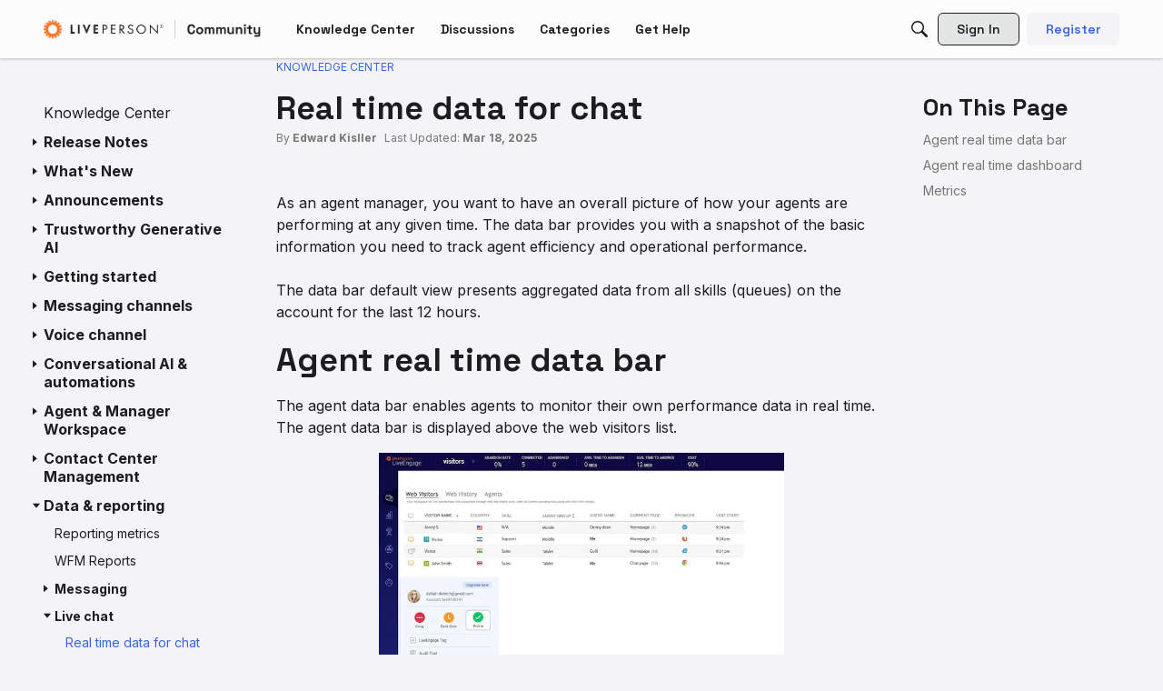

--- FILE ---
content_type: text/html; charset=utf-8
request_url: https://www.google.com/recaptcha/api2/anchor?ar=1&k=6LdfR3MrAAAAAD6DDr6CQ521muBf1cM7OY-ZPTfX&co=aHR0cHM6Ly9jb21tdW5pdHkubGl2ZXBlcnNvbi5jb206NDQz&hl=en&v=PoyoqOPhxBO7pBk68S4YbpHZ&size=invisible&anchor-ms=20000&execute-ms=30000&cb=49ygljkh1yol
body_size: 49035
content:
<!DOCTYPE HTML><html dir="ltr" lang="en"><head><meta http-equiv="Content-Type" content="text/html; charset=UTF-8">
<meta http-equiv="X-UA-Compatible" content="IE=edge">
<title>reCAPTCHA</title>
<style type="text/css">
/* cyrillic-ext */
@font-face {
  font-family: 'Roboto';
  font-style: normal;
  font-weight: 400;
  font-stretch: 100%;
  src: url(//fonts.gstatic.com/s/roboto/v48/KFO7CnqEu92Fr1ME7kSn66aGLdTylUAMa3GUBHMdazTgWw.woff2) format('woff2');
  unicode-range: U+0460-052F, U+1C80-1C8A, U+20B4, U+2DE0-2DFF, U+A640-A69F, U+FE2E-FE2F;
}
/* cyrillic */
@font-face {
  font-family: 'Roboto';
  font-style: normal;
  font-weight: 400;
  font-stretch: 100%;
  src: url(//fonts.gstatic.com/s/roboto/v48/KFO7CnqEu92Fr1ME7kSn66aGLdTylUAMa3iUBHMdazTgWw.woff2) format('woff2');
  unicode-range: U+0301, U+0400-045F, U+0490-0491, U+04B0-04B1, U+2116;
}
/* greek-ext */
@font-face {
  font-family: 'Roboto';
  font-style: normal;
  font-weight: 400;
  font-stretch: 100%;
  src: url(//fonts.gstatic.com/s/roboto/v48/KFO7CnqEu92Fr1ME7kSn66aGLdTylUAMa3CUBHMdazTgWw.woff2) format('woff2');
  unicode-range: U+1F00-1FFF;
}
/* greek */
@font-face {
  font-family: 'Roboto';
  font-style: normal;
  font-weight: 400;
  font-stretch: 100%;
  src: url(//fonts.gstatic.com/s/roboto/v48/KFO7CnqEu92Fr1ME7kSn66aGLdTylUAMa3-UBHMdazTgWw.woff2) format('woff2');
  unicode-range: U+0370-0377, U+037A-037F, U+0384-038A, U+038C, U+038E-03A1, U+03A3-03FF;
}
/* math */
@font-face {
  font-family: 'Roboto';
  font-style: normal;
  font-weight: 400;
  font-stretch: 100%;
  src: url(//fonts.gstatic.com/s/roboto/v48/KFO7CnqEu92Fr1ME7kSn66aGLdTylUAMawCUBHMdazTgWw.woff2) format('woff2');
  unicode-range: U+0302-0303, U+0305, U+0307-0308, U+0310, U+0312, U+0315, U+031A, U+0326-0327, U+032C, U+032F-0330, U+0332-0333, U+0338, U+033A, U+0346, U+034D, U+0391-03A1, U+03A3-03A9, U+03B1-03C9, U+03D1, U+03D5-03D6, U+03F0-03F1, U+03F4-03F5, U+2016-2017, U+2034-2038, U+203C, U+2040, U+2043, U+2047, U+2050, U+2057, U+205F, U+2070-2071, U+2074-208E, U+2090-209C, U+20D0-20DC, U+20E1, U+20E5-20EF, U+2100-2112, U+2114-2115, U+2117-2121, U+2123-214F, U+2190, U+2192, U+2194-21AE, U+21B0-21E5, U+21F1-21F2, U+21F4-2211, U+2213-2214, U+2216-22FF, U+2308-230B, U+2310, U+2319, U+231C-2321, U+2336-237A, U+237C, U+2395, U+239B-23B7, U+23D0, U+23DC-23E1, U+2474-2475, U+25AF, U+25B3, U+25B7, U+25BD, U+25C1, U+25CA, U+25CC, U+25FB, U+266D-266F, U+27C0-27FF, U+2900-2AFF, U+2B0E-2B11, U+2B30-2B4C, U+2BFE, U+3030, U+FF5B, U+FF5D, U+1D400-1D7FF, U+1EE00-1EEFF;
}
/* symbols */
@font-face {
  font-family: 'Roboto';
  font-style: normal;
  font-weight: 400;
  font-stretch: 100%;
  src: url(//fonts.gstatic.com/s/roboto/v48/KFO7CnqEu92Fr1ME7kSn66aGLdTylUAMaxKUBHMdazTgWw.woff2) format('woff2');
  unicode-range: U+0001-000C, U+000E-001F, U+007F-009F, U+20DD-20E0, U+20E2-20E4, U+2150-218F, U+2190, U+2192, U+2194-2199, U+21AF, U+21E6-21F0, U+21F3, U+2218-2219, U+2299, U+22C4-22C6, U+2300-243F, U+2440-244A, U+2460-24FF, U+25A0-27BF, U+2800-28FF, U+2921-2922, U+2981, U+29BF, U+29EB, U+2B00-2BFF, U+4DC0-4DFF, U+FFF9-FFFB, U+10140-1018E, U+10190-1019C, U+101A0, U+101D0-101FD, U+102E0-102FB, U+10E60-10E7E, U+1D2C0-1D2D3, U+1D2E0-1D37F, U+1F000-1F0FF, U+1F100-1F1AD, U+1F1E6-1F1FF, U+1F30D-1F30F, U+1F315, U+1F31C, U+1F31E, U+1F320-1F32C, U+1F336, U+1F378, U+1F37D, U+1F382, U+1F393-1F39F, U+1F3A7-1F3A8, U+1F3AC-1F3AF, U+1F3C2, U+1F3C4-1F3C6, U+1F3CA-1F3CE, U+1F3D4-1F3E0, U+1F3ED, U+1F3F1-1F3F3, U+1F3F5-1F3F7, U+1F408, U+1F415, U+1F41F, U+1F426, U+1F43F, U+1F441-1F442, U+1F444, U+1F446-1F449, U+1F44C-1F44E, U+1F453, U+1F46A, U+1F47D, U+1F4A3, U+1F4B0, U+1F4B3, U+1F4B9, U+1F4BB, U+1F4BF, U+1F4C8-1F4CB, U+1F4D6, U+1F4DA, U+1F4DF, U+1F4E3-1F4E6, U+1F4EA-1F4ED, U+1F4F7, U+1F4F9-1F4FB, U+1F4FD-1F4FE, U+1F503, U+1F507-1F50B, U+1F50D, U+1F512-1F513, U+1F53E-1F54A, U+1F54F-1F5FA, U+1F610, U+1F650-1F67F, U+1F687, U+1F68D, U+1F691, U+1F694, U+1F698, U+1F6AD, U+1F6B2, U+1F6B9-1F6BA, U+1F6BC, U+1F6C6-1F6CF, U+1F6D3-1F6D7, U+1F6E0-1F6EA, U+1F6F0-1F6F3, U+1F6F7-1F6FC, U+1F700-1F7FF, U+1F800-1F80B, U+1F810-1F847, U+1F850-1F859, U+1F860-1F887, U+1F890-1F8AD, U+1F8B0-1F8BB, U+1F8C0-1F8C1, U+1F900-1F90B, U+1F93B, U+1F946, U+1F984, U+1F996, U+1F9E9, U+1FA00-1FA6F, U+1FA70-1FA7C, U+1FA80-1FA89, U+1FA8F-1FAC6, U+1FACE-1FADC, U+1FADF-1FAE9, U+1FAF0-1FAF8, U+1FB00-1FBFF;
}
/* vietnamese */
@font-face {
  font-family: 'Roboto';
  font-style: normal;
  font-weight: 400;
  font-stretch: 100%;
  src: url(//fonts.gstatic.com/s/roboto/v48/KFO7CnqEu92Fr1ME7kSn66aGLdTylUAMa3OUBHMdazTgWw.woff2) format('woff2');
  unicode-range: U+0102-0103, U+0110-0111, U+0128-0129, U+0168-0169, U+01A0-01A1, U+01AF-01B0, U+0300-0301, U+0303-0304, U+0308-0309, U+0323, U+0329, U+1EA0-1EF9, U+20AB;
}
/* latin-ext */
@font-face {
  font-family: 'Roboto';
  font-style: normal;
  font-weight: 400;
  font-stretch: 100%;
  src: url(//fonts.gstatic.com/s/roboto/v48/KFO7CnqEu92Fr1ME7kSn66aGLdTylUAMa3KUBHMdazTgWw.woff2) format('woff2');
  unicode-range: U+0100-02BA, U+02BD-02C5, U+02C7-02CC, U+02CE-02D7, U+02DD-02FF, U+0304, U+0308, U+0329, U+1D00-1DBF, U+1E00-1E9F, U+1EF2-1EFF, U+2020, U+20A0-20AB, U+20AD-20C0, U+2113, U+2C60-2C7F, U+A720-A7FF;
}
/* latin */
@font-face {
  font-family: 'Roboto';
  font-style: normal;
  font-weight: 400;
  font-stretch: 100%;
  src: url(//fonts.gstatic.com/s/roboto/v48/KFO7CnqEu92Fr1ME7kSn66aGLdTylUAMa3yUBHMdazQ.woff2) format('woff2');
  unicode-range: U+0000-00FF, U+0131, U+0152-0153, U+02BB-02BC, U+02C6, U+02DA, U+02DC, U+0304, U+0308, U+0329, U+2000-206F, U+20AC, U+2122, U+2191, U+2193, U+2212, U+2215, U+FEFF, U+FFFD;
}
/* cyrillic-ext */
@font-face {
  font-family: 'Roboto';
  font-style: normal;
  font-weight: 500;
  font-stretch: 100%;
  src: url(//fonts.gstatic.com/s/roboto/v48/KFO7CnqEu92Fr1ME7kSn66aGLdTylUAMa3GUBHMdazTgWw.woff2) format('woff2');
  unicode-range: U+0460-052F, U+1C80-1C8A, U+20B4, U+2DE0-2DFF, U+A640-A69F, U+FE2E-FE2F;
}
/* cyrillic */
@font-face {
  font-family: 'Roboto';
  font-style: normal;
  font-weight: 500;
  font-stretch: 100%;
  src: url(//fonts.gstatic.com/s/roboto/v48/KFO7CnqEu92Fr1ME7kSn66aGLdTylUAMa3iUBHMdazTgWw.woff2) format('woff2');
  unicode-range: U+0301, U+0400-045F, U+0490-0491, U+04B0-04B1, U+2116;
}
/* greek-ext */
@font-face {
  font-family: 'Roboto';
  font-style: normal;
  font-weight: 500;
  font-stretch: 100%;
  src: url(//fonts.gstatic.com/s/roboto/v48/KFO7CnqEu92Fr1ME7kSn66aGLdTylUAMa3CUBHMdazTgWw.woff2) format('woff2');
  unicode-range: U+1F00-1FFF;
}
/* greek */
@font-face {
  font-family: 'Roboto';
  font-style: normal;
  font-weight: 500;
  font-stretch: 100%;
  src: url(//fonts.gstatic.com/s/roboto/v48/KFO7CnqEu92Fr1ME7kSn66aGLdTylUAMa3-UBHMdazTgWw.woff2) format('woff2');
  unicode-range: U+0370-0377, U+037A-037F, U+0384-038A, U+038C, U+038E-03A1, U+03A3-03FF;
}
/* math */
@font-face {
  font-family: 'Roboto';
  font-style: normal;
  font-weight: 500;
  font-stretch: 100%;
  src: url(//fonts.gstatic.com/s/roboto/v48/KFO7CnqEu92Fr1ME7kSn66aGLdTylUAMawCUBHMdazTgWw.woff2) format('woff2');
  unicode-range: U+0302-0303, U+0305, U+0307-0308, U+0310, U+0312, U+0315, U+031A, U+0326-0327, U+032C, U+032F-0330, U+0332-0333, U+0338, U+033A, U+0346, U+034D, U+0391-03A1, U+03A3-03A9, U+03B1-03C9, U+03D1, U+03D5-03D6, U+03F0-03F1, U+03F4-03F5, U+2016-2017, U+2034-2038, U+203C, U+2040, U+2043, U+2047, U+2050, U+2057, U+205F, U+2070-2071, U+2074-208E, U+2090-209C, U+20D0-20DC, U+20E1, U+20E5-20EF, U+2100-2112, U+2114-2115, U+2117-2121, U+2123-214F, U+2190, U+2192, U+2194-21AE, U+21B0-21E5, U+21F1-21F2, U+21F4-2211, U+2213-2214, U+2216-22FF, U+2308-230B, U+2310, U+2319, U+231C-2321, U+2336-237A, U+237C, U+2395, U+239B-23B7, U+23D0, U+23DC-23E1, U+2474-2475, U+25AF, U+25B3, U+25B7, U+25BD, U+25C1, U+25CA, U+25CC, U+25FB, U+266D-266F, U+27C0-27FF, U+2900-2AFF, U+2B0E-2B11, U+2B30-2B4C, U+2BFE, U+3030, U+FF5B, U+FF5D, U+1D400-1D7FF, U+1EE00-1EEFF;
}
/* symbols */
@font-face {
  font-family: 'Roboto';
  font-style: normal;
  font-weight: 500;
  font-stretch: 100%;
  src: url(//fonts.gstatic.com/s/roboto/v48/KFO7CnqEu92Fr1ME7kSn66aGLdTylUAMaxKUBHMdazTgWw.woff2) format('woff2');
  unicode-range: U+0001-000C, U+000E-001F, U+007F-009F, U+20DD-20E0, U+20E2-20E4, U+2150-218F, U+2190, U+2192, U+2194-2199, U+21AF, U+21E6-21F0, U+21F3, U+2218-2219, U+2299, U+22C4-22C6, U+2300-243F, U+2440-244A, U+2460-24FF, U+25A0-27BF, U+2800-28FF, U+2921-2922, U+2981, U+29BF, U+29EB, U+2B00-2BFF, U+4DC0-4DFF, U+FFF9-FFFB, U+10140-1018E, U+10190-1019C, U+101A0, U+101D0-101FD, U+102E0-102FB, U+10E60-10E7E, U+1D2C0-1D2D3, U+1D2E0-1D37F, U+1F000-1F0FF, U+1F100-1F1AD, U+1F1E6-1F1FF, U+1F30D-1F30F, U+1F315, U+1F31C, U+1F31E, U+1F320-1F32C, U+1F336, U+1F378, U+1F37D, U+1F382, U+1F393-1F39F, U+1F3A7-1F3A8, U+1F3AC-1F3AF, U+1F3C2, U+1F3C4-1F3C6, U+1F3CA-1F3CE, U+1F3D4-1F3E0, U+1F3ED, U+1F3F1-1F3F3, U+1F3F5-1F3F7, U+1F408, U+1F415, U+1F41F, U+1F426, U+1F43F, U+1F441-1F442, U+1F444, U+1F446-1F449, U+1F44C-1F44E, U+1F453, U+1F46A, U+1F47D, U+1F4A3, U+1F4B0, U+1F4B3, U+1F4B9, U+1F4BB, U+1F4BF, U+1F4C8-1F4CB, U+1F4D6, U+1F4DA, U+1F4DF, U+1F4E3-1F4E6, U+1F4EA-1F4ED, U+1F4F7, U+1F4F9-1F4FB, U+1F4FD-1F4FE, U+1F503, U+1F507-1F50B, U+1F50D, U+1F512-1F513, U+1F53E-1F54A, U+1F54F-1F5FA, U+1F610, U+1F650-1F67F, U+1F687, U+1F68D, U+1F691, U+1F694, U+1F698, U+1F6AD, U+1F6B2, U+1F6B9-1F6BA, U+1F6BC, U+1F6C6-1F6CF, U+1F6D3-1F6D7, U+1F6E0-1F6EA, U+1F6F0-1F6F3, U+1F6F7-1F6FC, U+1F700-1F7FF, U+1F800-1F80B, U+1F810-1F847, U+1F850-1F859, U+1F860-1F887, U+1F890-1F8AD, U+1F8B0-1F8BB, U+1F8C0-1F8C1, U+1F900-1F90B, U+1F93B, U+1F946, U+1F984, U+1F996, U+1F9E9, U+1FA00-1FA6F, U+1FA70-1FA7C, U+1FA80-1FA89, U+1FA8F-1FAC6, U+1FACE-1FADC, U+1FADF-1FAE9, U+1FAF0-1FAF8, U+1FB00-1FBFF;
}
/* vietnamese */
@font-face {
  font-family: 'Roboto';
  font-style: normal;
  font-weight: 500;
  font-stretch: 100%;
  src: url(//fonts.gstatic.com/s/roboto/v48/KFO7CnqEu92Fr1ME7kSn66aGLdTylUAMa3OUBHMdazTgWw.woff2) format('woff2');
  unicode-range: U+0102-0103, U+0110-0111, U+0128-0129, U+0168-0169, U+01A0-01A1, U+01AF-01B0, U+0300-0301, U+0303-0304, U+0308-0309, U+0323, U+0329, U+1EA0-1EF9, U+20AB;
}
/* latin-ext */
@font-face {
  font-family: 'Roboto';
  font-style: normal;
  font-weight: 500;
  font-stretch: 100%;
  src: url(//fonts.gstatic.com/s/roboto/v48/KFO7CnqEu92Fr1ME7kSn66aGLdTylUAMa3KUBHMdazTgWw.woff2) format('woff2');
  unicode-range: U+0100-02BA, U+02BD-02C5, U+02C7-02CC, U+02CE-02D7, U+02DD-02FF, U+0304, U+0308, U+0329, U+1D00-1DBF, U+1E00-1E9F, U+1EF2-1EFF, U+2020, U+20A0-20AB, U+20AD-20C0, U+2113, U+2C60-2C7F, U+A720-A7FF;
}
/* latin */
@font-face {
  font-family: 'Roboto';
  font-style: normal;
  font-weight: 500;
  font-stretch: 100%;
  src: url(//fonts.gstatic.com/s/roboto/v48/KFO7CnqEu92Fr1ME7kSn66aGLdTylUAMa3yUBHMdazQ.woff2) format('woff2');
  unicode-range: U+0000-00FF, U+0131, U+0152-0153, U+02BB-02BC, U+02C6, U+02DA, U+02DC, U+0304, U+0308, U+0329, U+2000-206F, U+20AC, U+2122, U+2191, U+2193, U+2212, U+2215, U+FEFF, U+FFFD;
}
/* cyrillic-ext */
@font-face {
  font-family: 'Roboto';
  font-style: normal;
  font-weight: 900;
  font-stretch: 100%;
  src: url(//fonts.gstatic.com/s/roboto/v48/KFO7CnqEu92Fr1ME7kSn66aGLdTylUAMa3GUBHMdazTgWw.woff2) format('woff2');
  unicode-range: U+0460-052F, U+1C80-1C8A, U+20B4, U+2DE0-2DFF, U+A640-A69F, U+FE2E-FE2F;
}
/* cyrillic */
@font-face {
  font-family: 'Roboto';
  font-style: normal;
  font-weight: 900;
  font-stretch: 100%;
  src: url(//fonts.gstatic.com/s/roboto/v48/KFO7CnqEu92Fr1ME7kSn66aGLdTylUAMa3iUBHMdazTgWw.woff2) format('woff2');
  unicode-range: U+0301, U+0400-045F, U+0490-0491, U+04B0-04B1, U+2116;
}
/* greek-ext */
@font-face {
  font-family: 'Roboto';
  font-style: normal;
  font-weight: 900;
  font-stretch: 100%;
  src: url(//fonts.gstatic.com/s/roboto/v48/KFO7CnqEu92Fr1ME7kSn66aGLdTylUAMa3CUBHMdazTgWw.woff2) format('woff2');
  unicode-range: U+1F00-1FFF;
}
/* greek */
@font-face {
  font-family: 'Roboto';
  font-style: normal;
  font-weight: 900;
  font-stretch: 100%;
  src: url(//fonts.gstatic.com/s/roboto/v48/KFO7CnqEu92Fr1ME7kSn66aGLdTylUAMa3-UBHMdazTgWw.woff2) format('woff2');
  unicode-range: U+0370-0377, U+037A-037F, U+0384-038A, U+038C, U+038E-03A1, U+03A3-03FF;
}
/* math */
@font-face {
  font-family: 'Roboto';
  font-style: normal;
  font-weight: 900;
  font-stretch: 100%;
  src: url(//fonts.gstatic.com/s/roboto/v48/KFO7CnqEu92Fr1ME7kSn66aGLdTylUAMawCUBHMdazTgWw.woff2) format('woff2');
  unicode-range: U+0302-0303, U+0305, U+0307-0308, U+0310, U+0312, U+0315, U+031A, U+0326-0327, U+032C, U+032F-0330, U+0332-0333, U+0338, U+033A, U+0346, U+034D, U+0391-03A1, U+03A3-03A9, U+03B1-03C9, U+03D1, U+03D5-03D6, U+03F0-03F1, U+03F4-03F5, U+2016-2017, U+2034-2038, U+203C, U+2040, U+2043, U+2047, U+2050, U+2057, U+205F, U+2070-2071, U+2074-208E, U+2090-209C, U+20D0-20DC, U+20E1, U+20E5-20EF, U+2100-2112, U+2114-2115, U+2117-2121, U+2123-214F, U+2190, U+2192, U+2194-21AE, U+21B0-21E5, U+21F1-21F2, U+21F4-2211, U+2213-2214, U+2216-22FF, U+2308-230B, U+2310, U+2319, U+231C-2321, U+2336-237A, U+237C, U+2395, U+239B-23B7, U+23D0, U+23DC-23E1, U+2474-2475, U+25AF, U+25B3, U+25B7, U+25BD, U+25C1, U+25CA, U+25CC, U+25FB, U+266D-266F, U+27C0-27FF, U+2900-2AFF, U+2B0E-2B11, U+2B30-2B4C, U+2BFE, U+3030, U+FF5B, U+FF5D, U+1D400-1D7FF, U+1EE00-1EEFF;
}
/* symbols */
@font-face {
  font-family: 'Roboto';
  font-style: normal;
  font-weight: 900;
  font-stretch: 100%;
  src: url(//fonts.gstatic.com/s/roboto/v48/KFO7CnqEu92Fr1ME7kSn66aGLdTylUAMaxKUBHMdazTgWw.woff2) format('woff2');
  unicode-range: U+0001-000C, U+000E-001F, U+007F-009F, U+20DD-20E0, U+20E2-20E4, U+2150-218F, U+2190, U+2192, U+2194-2199, U+21AF, U+21E6-21F0, U+21F3, U+2218-2219, U+2299, U+22C4-22C6, U+2300-243F, U+2440-244A, U+2460-24FF, U+25A0-27BF, U+2800-28FF, U+2921-2922, U+2981, U+29BF, U+29EB, U+2B00-2BFF, U+4DC0-4DFF, U+FFF9-FFFB, U+10140-1018E, U+10190-1019C, U+101A0, U+101D0-101FD, U+102E0-102FB, U+10E60-10E7E, U+1D2C0-1D2D3, U+1D2E0-1D37F, U+1F000-1F0FF, U+1F100-1F1AD, U+1F1E6-1F1FF, U+1F30D-1F30F, U+1F315, U+1F31C, U+1F31E, U+1F320-1F32C, U+1F336, U+1F378, U+1F37D, U+1F382, U+1F393-1F39F, U+1F3A7-1F3A8, U+1F3AC-1F3AF, U+1F3C2, U+1F3C4-1F3C6, U+1F3CA-1F3CE, U+1F3D4-1F3E0, U+1F3ED, U+1F3F1-1F3F3, U+1F3F5-1F3F7, U+1F408, U+1F415, U+1F41F, U+1F426, U+1F43F, U+1F441-1F442, U+1F444, U+1F446-1F449, U+1F44C-1F44E, U+1F453, U+1F46A, U+1F47D, U+1F4A3, U+1F4B0, U+1F4B3, U+1F4B9, U+1F4BB, U+1F4BF, U+1F4C8-1F4CB, U+1F4D6, U+1F4DA, U+1F4DF, U+1F4E3-1F4E6, U+1F4EA-1F4ED, U+1F4F7, U+1F4F9-1F4FB, U+1F4FD-1F4FE, U+1F503, U+1F507-1F50B, U+1F50D, U+1F512-1F513, U+1F53E-1F54A, U+1F54F-1F5FA, U+1F610, U+1F650-1F67F, U+1F687, U+1F68D, U+1F691, U+1F694, U+1F698, U+1F6AD, U+1F6B2, U+1F6B9-1F6BA, U+1F6BC, U+1F6C6-1F6CF, U+1F6D3-1F6D7, U+1F6E0-1F6EA, U+1F6F0-1F6F3, U+1F6F7-1F6FC, U+1F700-1F7FF, U+1F800-1F80B, U+1F810-1F847, U+1F850-1F859, U+1F860-1F887, U+1F890-1F8AD, U+1F8B0-1F8BB, U+1F8C0-1F8C1, U+1F900-1F90B, U+1F93B, U+1F946, U+1F984, U+1F996, U+1F9E9, U+1FA00-1FA6F, U+1FA70-1FA7C, U+1FA80-1FA89, U+1FA8F-1FAC6, U+1FACE-1FADC, U+1FADF-1FAE9, U+1FAF0-1FAF8, U+1FB00-1FBFF;
}
/* vietnamese */
@font-face {
  font-family: 'Roboto';
  font-style: normal;
  font-weight: 900;
  font-stretch: 100%;
  src: url(//fonts.gstatic.com/s/roboto/v48/KFO7CnqEu92Fr1ME7kSn66aGLdTylUAMa3OUBHMdazTgWw.woff2) format('woff2');
  unicode-range: U+0102-0103, U+0110-0111, U+0128-0129, U+0168-0169, U+01A0-01A1, U+01AF-01B0, U+0300-0301, U+0303-0304, U+0308-0309, U+0323, U+0329, U+1EA0-1EF9, U+20AB;
}
/* latin-ext */
@font-face {
  font-family: 'Roboto';
  font-style: normal;
  font-weight: 900;
  font-stretch: 100%;
  src: url(//fonts.gstatic.com/s/roboto/v48/KFO7CnqEu92Fr1ME7kSn66aGLdTylUAMa3KUBHMdazTgWw.woff2) format('woff2');
  unicode-range: U+0100-02BA, U+02BD-02C5, U+02C7-02CC, U+02CE-02D7, U+02DD-02FF, U+0304, U+0308, U+0329, U+1D00-1DBF, U+1E00-1E9F, U+1EF2-1EFF, U+2020, U+20A0-20AB, U+20AD-20C0, U+2113, U+2C60-2C7F, U+A720-A7FF;
}
/* latin */
@font-face {
  font-family: 'Roboto';
  font-style: normal;
  font-weight: 900;
  font-stretch: 100%;
  src: url(//fonts.gstatic.com/s/roboto/v48/KFO7CnqEu92Fr1ME7kSn66aGLdTylUAMa3yUBHMdazQ.woff2) format('woff2');
  unicode-range: U+0000-00FF, U+0131, U+0152-0153, U+02BB-02BC, U+02C6, U+02DA, U+02DC, U+0304, U+0308, U+0329, U+2000-206F, U+20AC, U+2122, U+2191, U+2193, U+2212, U+2215, U+FEFF, U+FFFD;
}

</style>
<link rel="stylesheet" type="text/css" href="https://www.gstatic.com/recaptcha/releases/PoyoqOPhxBO7pBk68S4YbpHZ/styles__ltr.css">
<script nonce="SKv1pSUE814OK25h6iUebQ" type="text/javascript">window['__recaptcha_api'] = 'https://www.google.com/recaptcha/api2/';</script>
<script type="text/javascript" src="https://www.gstatic.com/recaptcha/releases/PoyoqOPhxBO7pBk68S4YbpHZ/recaptcha__en.js" nonce="SKv1pSUE814OK25h6iUebQ">
      
    </script></head>
<body><div id="rc-anchor-alert" class="rc-anchor-alert"></div>
<input type="hidden" id="recaptcha-token" value="[base64]">
<script type="text/javascript" nonce="SKv1pSUE814OK25h6iUebQ">
      recaptcha.anchor.Main.init("[\x22ainput\x22,[\x22bgdata\x22,\x22\x22,\[base64]/[base64]/[base64]/bmV3IHJbeF0oY1swXSk6RT09Mj9uZXcgclt4XShjWzBdLGNbMV0pOkU9PTM/bmV3IHJbeF0oY1swXSxjWzFdLGNbMl0pOkU9PTQ/[base64]/[base64]/[base64]/[base64]/[base64]/[base64]/[base64]/[base64]\x22,\[base64]\\u003d\x22,\x22ZMOLw7fCvBDCm8Ktw5vDgynCthoTw4nDo8KfbMKww6LCqsKRw7fCpUvDqhwbMcO6LXnCgF3DvXMJP8KzMD8yw59UGgZ/O8OVwoHCu8KkccK5w4XDo1QVwoA8wqzCsS3DrcOKwr1swpfDqyvDpwbDmH9YZMOuAn7CjgDDrCHCr8O6w5k/[base64]/CoklANS7Cl8KuD8KUwoUIZyBgFToaf8Kkw5lFJsOVDcKtWzJ4w6DDi8KLwowWBGrCkxHCv8KlFi9hTsKNBwXCj0PCiXl4agUpw77CkMKNwonCk0bDusO1woIjGcKhw63CnFbChMKfX8KHw58WIsK3wq/[base64]/ZjvCiVHDscOdw77CpkvCv8KkwoxlwpFBwq83woVQfcOiXWfChsO/ZVFZIcKRw7ZWR00gw48OwpbDsWFJZcONwqIZw5lsOcO0W8KXwp3DkcKqeHHChCLCgVDDosO2M8Kkwq4nDirCoRrCvMObwqPCksKRw6jCllrCsMOCwovDt8OTwqbCj8O2AcKHWF47OBrCq8ODw4vDkSZQVC1cBsOMEiAlwr/DpTzDhMOSwo3DucO5w7LDmQ3Dlw8xw7vCkRbDgW89w6TCnsKEZ8KZw6LDh8O2w48awqFsw5/CpVc+w4dRw7NPdcKrwobDtcOsEsKawo7Cgx/ChcK9wpvCosKbanrCi8O5w5kUw6ZGw68pw783w6DDoWzCo8Kaw4zDi8KZw57DkcOhw6t3wqnDuhnDiH4UwrnDtSHCjsOiGg9ifhfDsGzCtGwCOV1dw4zCq8K3wr3DusK4BMOfDDYqw4Z3w6Bew6rDvcK6w51NGcOBfUs1BsOHw7I/w4gxfgtFw4sFWMOfw44bwrDCtcKWw7I7wonDrMO5asO2EsKoS8Kuw7nDl8OYwrQ9dxwIZVIXKcKaw57DtcKWworCuMO7w69qwqkZO1YdfQ/Cgjl3w74WA8OjwrjCvTXDj8KqTgHCgcKawpvCicKEBsOrw7vDo8Onw5nCokDCs2Iowo/CssO8wqUzw4Qmw6rCu8Kew6okXcKZGMOoScK0w5vDuXM5fl4Pw5PCoisgwq3CjcKBw61KCcOWw6p7w47CosKbwrZqwqIcHjpxEMKUw6dlwq1NU1TDqsKsDzU4w5kyDWTCu8OJw4h7YsOewoXDuGwPwqVaw5/CvnvDhklbw67DrDEQXWNBDU5eacKXw7ECwqcJccOfwoAJwrFgUg3CoMKWw5gWw74kJsO7w6/DtRAqw6DDm1PDjgdhZFMJw4smfcKJPsKVw6AFw5QGDMKww5DCt0DDmm/Cn8OBw7bCi8ORbijDpgTCkghswoYXw4BmGi96wpHDvMKhJS5ASsORw5xHKFENwrJuMjTCmHNRf8OzwqkwwptCP8OlKcKFZisFw6DCgyp8IzIWT8OXw7YbVMK/[base64]/DmcKzwojCuMO/AnHDnsOsFxwRwrN1wqJ5w5Fmw4kwaSxlwp/ClcOvw57CksKfwoJ8dEZ0wq9ce1rDpMO5wqnCpsOYwqIaw5dIAE0UEyhvY2VWw4R+wrLCjMKBwoTCiBTDksKQw4HCi3Unw7JKw4xWw7HCiCPChcKow7nCu8Oiw4TChBgnZ8KiU8KXw7FVY8KlwpXDisONfMODFcKFw7TCj0N6w5N8w6/ChMKad8OyS1TCr8KBw4xqw7/[base64]/Ch8KHw5IGwoonLMOrR8K4w6XClsK/EFHCscO9fMOZTgkxLsOxRQlQO8OKw4Qhw5XDoBTDsSDDkypFCHIKQMKkwpbDgMKabHHDq8KEB8O1L8OdwpnDnzsJYQJPwrnDvcOzwrdSw6TCgUbCmxjDpHQ4wpbCmUrDtTrCn2kqw4UwJV9jwoLDrx3CmMOFw4fCliDDrMOKJsORMMKRw6U5UnAsw7ZpwpkcRT7Dq1/[base64]/Cr8KNwojChFhyHRBTKE7DokXDrsKcwptkwoUfFMKwwpTCmMOEwpkTw7tdw7MFwoFlw6ZIF8OkCMKJJsO8cMKkw7kbE8OkUMO4w6fDrTHClsOxIy7CqsOIw7NlwoMkdRFJTwfCn31Twq/CjMOgWGULwqfCnSvDsAQ1UMKwXE1fczhaF8KRelVGYcODfsOBWR/Dh8ObRSLCisO1wrIOWQ/CtsO/[base64]/DnMOsIF4Yw79YMMOow4UrEcOQS8KSXsK9wpnCo8Kgwq8sZcKRw5MPFhnCmQgSIVPDkUNJecKjLsOtNAEkw41Uw5TDlMKCGMOnwo7CjsOvA8K/LMOpUMKiw6rDpWbCs0UwRAl6wpPChsK/[base64]/[base64]/wpPCmlrCtHREw7PCuxB/wrYJSmUrdVzCnsKxw5PCnMK/[base64]/Ct3UIwpA1w4Rtw73DlW/CpMO+QcKUw6wESMKGU8KgwqVIHcOfwqlnw7zDkMKBw4DCgiDCvXRDd8ORw40RDzLDi8K7JMK+A8OCeBc9Mk3Ck8OWZyYhRMOoRsOow6J/KnLDhFA/LxZWwqtTw7w9c8Kkf8KXwqvDiSnCvQdxdE/DtQ/DqMKTK8KISQ8zw4oDfx/Ck2Buwok8w4XCscKvcW7CuVbDocKrRMKIS8Oww6ckecO3JsK2VUbDpDNoGcODwpTCjwJOw5HDscO2KsK0FMKgRmt1w7tZw49ew4MNAQclcxPCjgTCrcK3Cgc4wo/CusOQwrHDhwlYw4Bqwo/CqjzCjDc0wo3Dv8OaLsOCZ8Kww7h2GMKUw4I4wpXCl8KCNjEyfcOIDsK9w6jDgWdkw7A/wrbCq03DmgxOasK3wqMnw54PXEDDusO+CRjDvFF6XcKrTlDDpUzCtVTDvy10IcOGAsKxw67DnsKYw5PDrsKyaMKvw7fDgl/CijrDkCsrw6FXw7BmwrxOD8Kyw7bDgcOJAsKWwqXCpS/DkcKbc8OFwpDCqsKpw5/ChcK5w4FUwpAsw5haQDbCviDDhmlQbcOWSsKoYsO8w6HDnls/w4BtQkzClAEAw5QVIi/[base64]/DlMKYwqIwGcOjcWPCt8K6cW7CqEtTWcOgIMKawoLDhMKWTcKBNsOrLHl2wpzDicK/[base64]/w7fDsnnDu8KnJDtKwpZMw6dBd8OCwr0GUmHCvQllw6QBRcOhQnTCuw3CizTClkNlAsKoFMK0cMOsL8OVa8OZw740Jm4oYT3Cq8OTYQjDpsOaw7vCpA/Cn8OKw6l+YyHDtzPCsFFfw5J4XMKVHsOEwq9CQVccTMOPwokgLMKpVQ7DuyTCoDV9ChcYQMKmwp9SUsKfwpRhwr1Jw4HCiFQtwptSWx/DrcOoc8OVMl7DvxNTAUnDtk7Cq8OiX8KKOjsIaUPDusO4wq/DvCLClz4MwqfCuinCkcKSw7XDvcOuFsOew6TDkcKaU1w0GsKbw6TDlXsqw7vDrEvDh8K/Cn7DuAwXV2Nrw5rCtVLCl8KRwrXDvFtcwr4Nw75xwpYcc3jDjQfCnMK3w4DDqMKKfcKkQmBhYy/DncK+HBnDg2guwoXCiisVw74PNWJYXzAKwpbCnsKvMSMrw5PClWwaw58AwprCq8OOeyzDicK/wpPCkWbDmBVDw6zCgcKcEMOdwojCncOJw5hfwpxTdMOcC8KEYsOEwoXCnMKdw7zDh0/CrgnDssOvVcKhw7DCtcKgfcOiwqAHfT3CmCXDvWtSwq7CtzxgwojDhMOuNcKWW8OBK2PDo2jCiMOvNsOYwohXw77Cr8Kbw4zDhTkuXsOuD0bCp1rCl1vDgEDCvGgBwo82H8O3w7TDisKqwopXZ1HCsUh9MH7DpcOYZ8OYVmlFwpEsd8OgecOvw4zCj8OrKjfDlcOlwq/[base64]/[base64]/[base64]/DtnvDgHg0wonDoQYEwqPDgDMqVcOTPBMMJsOsBsKsQCnCrMKnT8KYw4zCicKgEDh2woFIQxZqw7h1w6nCr8OCwoDDhy7Cv8OpwrcNaMKBVn/ChMKUUlNFw6PCuFPCpcKufsKyWVtpIjjDtsO0wp3DskDCgg/[base64]/[base64]/wqY8wqlmPinDkhbDplVDw7Bgw48Nw6ZTw6/[base64]/ChcOTFywDRXtuJMK9wrlgw4Zaw7/DvsO/wojCo3krw4RnwpLCl8OPw6XCr8OCPylnwqAsOSIwwr/DmRBHwrd2woXCgsOvwpxOYCoQTcK9wrBZwr1LFCN+JcO/wq8fPGcEX0/[base64]/[base64]/CrBnCvsKcw5/CisOvYcOaWGsDJkpmNFnDuUkkw6TDvlHCqMOPSlEOd8ORVwvDvTnCtmfDsMOdE8KHcxPCscKaTQfCqsOQDMOqbWfCiVbDrwPDsxttc8KjwohGw43CsMKMw6/Cg33CkEpgMgNQNmlDYMKjGT5kw4HDqcKOEiIfIcOtLyB2w7HDrMOZwrNSw4nDolnDqSPCm8KBFkjDom8NF0VoIWoRw54vw5LCqmfCvMOPwrTCgX8Dw73CuUFZwq3CsAEDeSfCl2DDvcKrw6EHw6jCi8ONw7/DjcKuw7ZCaSoyBsKnIWY8wonChcOtNsONB8OvGsKswrPDuyovA8OnUsOvwo1Iw6/DgCzDjwHDv8KGw6fCjnR4EcKeC2Bsfl/Cq8OLwqNVw4/CjMKbfQrCjSMMCsOVw7hfwrsMwqlnw5DDgsKYbnDDv8KmwrHCqULCjMK/XsORwrx1w77DtX3CrsKZCMKcRElpLcKfw43Dtl5PTcKWdsOFw6NYHMOzdA4wbcOpe8OKwpLDlDUcbhk0w7DCmsK7Z3DDscOWw73Cq0fCplzDoVfDqhZow57CkMKbw7/Do20yIGldwrxxecKrwpYHwrfDpCzDglDDpXJtCTzChsKIwpfDpMOnSXPCh0bDgybCuCbCtMOvSMKAOcKqwpBpCMKGw6wgc8Kww7U6aMOqwpJpf28mLGXCrMO3SR/CjXjDomvDnSbDoUppGcKVZRELw67Dp8Ktw6xFwrdLTMOvXDHDmjvCmMKow6pDbULDtcKfw7ZiTsOPwqrCtcKwasO1w5bClzI/[base64]/Dk8KMURfDocOLBMOaCwQSAFbCljB/[base64]/CgE3Cvy5awp5Cw41PEFbDpzLDicK/wrtGAsO0wrDClsOnXGIlw4d7YjMNw4wyGMK3w7o8wq54wrVtesKCL8KwwpJKfBt1IVnComFuAE/DnMOCEsKfEcOyD8K6K3QSwoY/[base64]/ChEx5w5sZw6VgQBLCq8OXQcOewpLCkBI/axtJJzjDusOMw5TDsMKbw7Z2M8O8Pk1rw4nDhyFjw6/Dl8KJLzHDpMKYwoQzIH3Cj0VTwrIAw4bCg2oeEcOVWkE2w4ckGcKtwpcqwrtec8OcecOYw4RZM1TDgUHCpMOWL8KCK8OQOcKlw4TDk8KgwpYtwoDDqlhWwq7DlRHClzN9w54sK8KbLArCrMOEwrrDhsOfZMKjVsK8MWEqw7Q2wqwFHsO/w67Dj3TDghBYLcK1HcK9wqrCvcOzwq/CjsOZwrDCk8KpT8OMGiAlOsK/LzbDv8OJw6g+dDMSFSvDhcKvw4zDrRhrw41uw40kWwPCocONw5DCu8KQwr5iMcKFwqvCnUzDt8K2RRE3woHDgEoiF8OVw44rw6AaecK7ZSFkc0lrw75awp7CriwJw5bDk8KxV2LCl8Kaw7zCo8OswpzClMOowpJOwokCw7/DokQCw7bDlW9Aw6fDk8Kdw7dBw73CjEN+wqzCmXHDhcKFwqgFwowoQsOyJQ9awoXDmTHCkGrDiXPDlHzCgcOcBXdZwqMEw6zCizHCksO4wpEuwr5lPMOLw43Dk8KEwo/CnTIMwqfDusOtDiYfwoTDtAxOcGJdw7PCvWhEM0bClxrCnE3Dh8OMwqfDkGPDq13CjcKDJHgLwqLDvMKiworDkMOzGsKew6sZQCTCiD9tw5vCsFl0CMKIEsKqCwjClcKne8OYCcKiw50ew7DCmHfClMKhb8OmbcOJwqoILsOGw5YAwpPDncOaKGU5ccK4wolScsK/MkzDlMOlwpB9ZsOew4nCrjXChCA2wpAEwqlVdcKnI8ORMFbDkE5EKsKRwp/CgMOCw6vDmMKEwoTDhyvCvHbCpcKFwrbCn8KYw7LCnDHDgsKtFMKecV/DlsOyw7HDscOHw7fCisOwwpghVsK/[base64]/Dq1fDnMKpFMKuwoxFwqHCtMKZw47DoXhma8KpJcKhwqnDpcOdCSE1FADCqGEtw4LDkU9pw5PCqGLChVFpw70/[base64]/CscOowqjDucK6bnJAK3ZrHn8pwpjDt2hDZ8OwwpUNwphSNcKOFcKPZMKKw7/[base64]/DoMO2woJdRsKwcsOkZcOAw7lRw5JKw51Bw6fCryVPw4vCl8KPw7NHC8K+ID3Ch8KpSj/CoHHDv8Oaw4PDgwUuw7LCn8O1RsOOXcKHwqkWQSAkw7PDo8KswqtJak3DlcKswpLClTg+w7DDtcO7d1PDqcOBJDTCssKKDBPCm2www7zCnx/DgVZ2w6BEZ8K/IER5wobCn8KAw4/Dr8KnwrXDmmFAG8KMw43CkcKzMU9kw7TDg0x0wpbDs2VOw7nDnMO6LEzDmnfChsK1PkVXw67Cs8O1w54HwpnCnMOIwootw6jCisK/Ew5pcycNGMK9w6XCtGMIwqVSLXbDlsKsfMOtGMORZytRwq/[base64]/Ct8OkSMKyVcOHMMOwJMK8SCgRw6RUwotSb8KzBsOALTw5wo/CqMKSwqvCohRqwrkow4HCvcKGw6opV8OywpnCujLDjlnDnsK1w4lVZ8Khwp0jw5bDpMKbwpXCryrCvTsGKcOWwpF6UMKmNsKsSAU2R2h7w7/[base64]/DnMKoCV/DrREywo95BMKOwoHDnAplw60CSMOCfCc9XlQ7wpLCnkZwBsOVVMOAA3YVDmxlZMOWw6XCp8K8dsKAJC9sXCHCozlKLDPCq8OBwqfCjG7DjVXDjcO8wrvCrRjDpR3CncONFMKHH8KDwojDtMO7P8KPO8O/w7jCnQvCp2rCg1UcwprClcOiDTRewrLDojVfw4Iyw41Cwr9SIlEow7gnwp5MF3wVK0nDqDfDnsOIcGRbw6EaHw/[base64]/[base64]/DinfCmQokU8OVF8OFwqgBw7/DgglGw7DCrsKKwofClSvCuFJ/PRDCuMOdw5gEIW1BDMKLw4TDgTjDhhxdfQvDnMKBw5zCrMO/ScOSw4/[base64]/[base64]/[base64]/[base64]/E8OIwpvDjcKGw6fCqBzCj1ZSbkvDqsKYK0RXwr/Dp8K0wrZEw7/Ci8ONwqrCjGpJU34Ywqo7wpnCoDgnw40lw5cjw57DtMOeRsKsc8OhwpHClMKYwqHCo2Bpw7HCj8ORQFgMLcObCzTDoj/CqiXCh8OTe8K2woTDsMK4fQjCv8KZwrN+EcOOw7vCjwfCqMKFaEbDu2XDiQrCrUTDucO7w5xOw4LCozLCoHkVw64Cw5ZNOMKHfMOYw4lzwqB7w6/[base64]/CtMKdwrvChygAJ8KYZHUww4ZVwqxqwqoAw65mw5PDkV8oLcO1wqo2w755JU8vwr3DoRnDgcKRwrHCtRDDiMOvw7nDn8OvSX5vBkkOFG4ePMO/w6jDmsO3w5xrKlQiMsKiwr0uSH3DrgpET2DDnC1UdXAWwoTDvcKOLj1qw45Fw4dFwpTDu3fDiMOtN1TDhcOuw7hDwq45wp8iw63CvDZYMsKzXsKbw710w4Q4IcOHSHcxM2HDiXLDusOZw6TDlmV4wo3CvV/DhsOHEE/Cq8KnIsK9wo9EIW/[base64]/[base64]/wrZdNBMnJMOhTXx2w5l7w7xIcsKww51DWF7DsMOCw43DlcKHZsKLwqllA07DkHLDgMKkVsO9wqHDlcKowofDpcK8wpfCsX1OwosneH3CvzNJXEHDtTnClsKMw4bDqUsrwrFww4EgwosMVMKHZsO5JQ/DsMKnw6M9AR5MRMOCdSd+f8ONwo5NT8KtP8OxT8OlbDnDgT1XKcK+wrRewq3CjcOpw7fDl8KGEgQIwrEaDMKwwqXCqMOMJ8KmXcKRw7xcw69zwq/DgkrCv8KwG0oIVlrCun7Ckkl9S1QgBX/[base64]/DnMKYGmXCk8KHc8OBcAdSS8OdD2jCiT4AwqrDkxDDqiHCvi/DnyvDg1cRwrjCvCLDmsO/I2MRNMKmwrxuw5AYw6zDqzE6w7NSD8KgVDjCrsOOA8OwQT7Dsz/DuhAnGjA+O8ODNMOfw4Utw4FRO8OVwpnDh0MwIH7DkcKRwqN/[base64]/wpdHWUvDhMKAesKewpwKX8KDCMKON13CrMOcRMKUwqHCqMKiIVlrwrpIw7fDvmhPw6/Doh1IwqHChsK5AndTIjgmUMO7CkXDlB1lRDV0HBnDlCvCrMK1Om87w4ZcGcOMfMKkXMOuw5Nkwr7DuAFqPQLCohZaSiJHw7xXMDTCkcOyHlLCsWlqwrQwL3Ecw4zDvsOUw63CnMOfwoxVw6rCkRplwpXDl8O2w4HCv8OzYC9zNMOgGiHCssK1TcK1LA/[base64]/DgMKmGwbDk8K4XTDCk8KXwrPCmcOgw7lpc8OawqxrGQnCv3fCnGXDvMKWcsKYe8KaT05jw7jDjQlOw5DCigxyBcOjwpM6FHACwq3DusOfLsKFAhAMelXDi8Kxw5lnw6bDrG/CkRzCvg7Dvn5ew73DtsO5w5EHPsOgw4PCvcKAw7ptXcOtw5bCucKKE8OuT8OZw5V/Nh0dwq/Dq07DtsOsfcOZwp0FwpZVQ8OwWsOrw7UYwpkEFFPDiC0tw4DCqhtWw70GM3zCnMKxw4vDpwLClik2e8OKUn/ChsOQwpzDs8Ogw5zCrgUYMsKUwp8PXgDCncOQwrQsHTEpw6zCv8KODsONw69WRF/CtcKgwoklw7NRZMKYw5vDr8OywpTDh8OCelfDl3pYFGnDo21wRzg/IsOKw6cHWMKzb8KnVMOIwoEoEMKGwoYSGsKdfcKvJ1s+w6/CiMKyKsOVYSc5bsOXfMKxwqzCoiIYajN3w6lwwqTCksO8w6spDsOiNMOZw64Rw7jCoMOSw4k6dcKKW8O/Hy/CqcKjw7AKw7ZcNGEje8K/wqYJwoIlwoYoQcKMwpEOwp1IMsOPDcOCw405wqDCilvCg8OMw5PDgMK8EghiVcK3bmrDrMKewrsywpzDjsOgPsKDwqzCjMKXwqkHTMKgw4gCe2DDj2xdIcKNw6vDi8K2w54zACLDqX7Dq8Kaf1PDgzVWQ8KLP0LDvcOxecOnMsO6woNBOcO+w7/Cp8OPwp/DrXcfIA/CsCQXw6trw6wGWMK8wpjCp8K3w5cxw4rCunocw4rCm8Ktw6rDtG1WwoFewoAOFcKOw6HChA3ChnXChMOHXcK0w4LDiMKhCMOPwq7CgcOhwr8/[base64]/CcOOwp3CucO8VzlqYxnCoH5VC8Kcwq0vXEMgUl/DgVjDqcOMw5wrOMK4w65WRsOUw5vCncKJdMO3woVIwoMtw6rCqX/[base64]/[base64]/[base64]/DkD8ARyJfXA8VTTNdwo/[base64]/XklGw73CqcKAN8OCIBzCh8Omw73CqMKQwrAvHsK3w4zCvGTDssOnw5XDvMOUT8OKwpPCrsOJQcKOwqXCpcKgUMKfwpoxG8KIwrjDksOZXcOXVsKpXQbDgUM8w6ggw4XCmcKON8K3w4nDhgtLwoDCtMOqw49jV2jCjMOYfcOrwqDCnH/Cr0cSwps3wrohw595eirCi3UCwqDChMKnVcKxQ0TCnMKowqYXw7LDgCtBw65VAgrDvVHCgTt+wq89wq46w6B8b3bCrcKAwrAkZB87cFMeeGxGaMOQdiMPw5oNw77CpsOqwqk/[base64]/[base64]/DtjHCo8Kyfn/CkmfCiTszYsOSRXcDRVXDjsO+w60XwqEXcsO6w7rCkFHCmcKGwoIrwrfCtGbDkz8GRj/CoEASdMKDO8KrK8OVQcKwOsOEekXDtMK8OcKsw5zDk8K3JMKGw5FXLFLClWDDiRjCssOFw4hXK23CoTbChl53wpFfw79Cw4ZdKkVPwrIVH8Obw5dBwogtEXfCvcOpw53DpcKgwo8yZCrDmD8qNcKyRsO7w7MAwrrCs8O5aMKCw5DDgVzCog/DuVXCknDDgsK0CWfDpxxNBFrCh8K0w73Dh8Kkw7zCvMO3w5nCgzxfTX9EwpvDjkp1UVpBIV8BAcONw6jCkUIowovCnG5wwpJoF8OPWsKkw7bDpsO5e1rCvMKlJEw/wqrDmcOVenkbw4dxXsO0wpfDlsKwwpIdw6xRw7nCscKGHMOrBWMuMMOswqUSwqbCrsK6ZsOOwr3DkGjDhMKzUMKAX8K5w5dbw4rDiGdcw7HCjcOEwpPDgALCm8OrQsOpXXcRYAMRJDVbw6dOeMKlccOgw6nCpsOhwrTCuHHDiMOhUU/Du23DpcOawoIySDECwoYnw5ZOw7XDosOfw6rDjsKETcOlDWY/w58OwrYKwoESw7DDpMKFcBbClcKwYHzCvA/DrgrDh8OUwpbCo8KFd8KBR8OUw6c1N8OGA8Kgw4hpUHPDo3rDs8OWw7/Dp2A9F8Knw5wYZ3U1YDsJw5/[base64]/CgsOpJ8Oow5NtRSLDr8OILsOHwrZPw7syw7PDhsOvwqwEwpLDpMK9w6NOw4rDoMKUwp/[base64]/w4Rvw7NQw6lvH8Oxw5NxUMKVwol+woTCncOYEGdSNjrConoaw5/CrsOVKyAcw7l9asOawpfDvmXDsWYiwp0JT8ObAMK5fTTDgQvCicK4w43DrMOGZAcMSWhVw40Uw5EAw6vDv8OdCkXCr8Kaw596LzFZw5Rbw5rCtsOMw6d2O8OBwoTCnhDDoChjCMOHwot+L8KQMWzDpsKnw7NRwq/CjsOAY0XDksKSwoMYw5dxw47CniICX8KxKy1BF07CvcKZCh19wq3DtsKhZcKTw7vDvQdBG8KnScKJw5fDimoAfHHCjRhtd8KnDcKSw79XYTzCh8OuMAFfXgpZcyRjOMK0MVvDsxrDmGEhwrXDuHZKw4V8wr/CpG7DjHhHLDvDqsOKTj3DjW8Jwp7ChhrCgcKAY8OmFBVaw4HDnUvCp0hewrnCqsOjKcOMOsO0wovDr8KvRU5balzCgsOBIh/DrMK1BsKCUsK0TRLCpVxYwpfDnyPCvV3DvTgFw73DjsKYwpvDt2BLZsOyw4g8Jwo7w5gLw7oiXMOuw6Uuw5BVcU8iw41fP8ODw4PDusKZwrUfc8Ozw53DtMOywow7DzHCpcKtccK4a2zDow84w7TDhR3ChFVswrDCssOFKsKlPn7Dm8K1wo5FcsOEw6/DlHIrwqoZYcKTQsO3w53DiMOUNMKYwrZbFsOhJsOHTk56wpjDsg3DtzrDtBfCmn3CtX9Gf2wjZUx0wpfDlMOewqhNbcK+YcKNwqLDn27CtMK/[base64]/Dk8KiwrxAVyDChXNdDcKkwprCsjXDvEHChcKBUMKNwrcYLsK6OXB3wrhgA8OmLh1kwqvDnmQsTl9Uw7PDvG4kwoJ/w4kOYEYIVcKJw4NPw7t3XcKnw5AFOMK/AsKmKCXDr8OFR1NNw73ChcOofxslLDPDqsOrw6dlDSlhw5UKw7fDi8KiccKiwrs1w5TClGjDscKrwrvCvMOUB8OcRsOSwp/CmMK7QMOmccKWwoTCnyfDjGTDsGldPXTDlMOXwrnCjWjCrMObwp9Ew6DCllciwoTDuw43T8K7YlnCqW7DjgXDtgjCkMOgw50hWcK2ScOgTsO3E8Kdw5jCqcKvw5YZw7Q/[base64]/MhJqw4rDnMKEw7QiDMOJYxxAw518djfDhcOqw5EARMOGZ3phwqLClS5AOlYnWsOLwrLDh2Nsw5syVcKXKMKqwqvDr0PDkiDCu8OhScOgEDbCoMK/wrjCp0pTwrVdw7IUK8KowoE4cRfCuEN4bCdAZMKZwqLCjQVgS3w3wq/Cq8KCccOswoTDr1HCi1rCjMOgw50HWxdvw7YAPsO4KcO6w7LDqF44VcK8wp9VQcK3wrDDhjfDlWzDlEpYKMOAw4Y0wpQFwoFxb1/[base64]/CukN6w6nCrTjDuiDDmcOawp43bljCscKvNhN3wrEcwqE2wq/CusKhWghOwrXCo8K+w5Y2THDDvsKmw4/Cl2Bnw4zCi8KWPgFJWcOmDMOiw4PDg27Dk8O4wqbDtMOuGMOKGMKzSsKRwprCslfDqjF/wq/CnxlTDSktwrY2SDA8wqLDkhXDvMO5UcO5TcO+S8OQwpPDgsKoRMOxwobCqsKPVsKrw6/Cg8KNIwvCkg7DmV/ClEgjXFYCwojDkHDCmMKNw4PDrMObwrJtacKGw7F/ABNAwrlow799wrrDgAYwwqPCvSwlQ8ORwoHCqsKTT1PCkcO/LsKZM8KiNhEbbW/CqsK5VsKbw5kHw6TClCFUwqQ0w6PChsKtUydiNC4Iwp/DjQDCp0/Cm3nDp8OEJMKVw63CtyzDvsOaZE7DixZSw7MiYcKAwqPDkcObK8OcwqTCu8KfISHCmULCsA7CnFfDsgNqw7AoX8K6ZMKKw5MYU8Kcwp/[base64]/Dg1vDucOidsKIR8OUw5LDoAjCtcKMHXY8CxXCh8KNLFUXGkBDCcKow73DuynCngPDlygWwoEbwoHDoF3CmS5If8Oow67DgUXDsMK/CjLCmhBlwrfDmsOFwoRmwr09YsObwo3ClMOfDGVfTh7ClnMLwq5Cw4dDAsOOwpHDscO6w65bw7YgRgYESl/ClMKUIgXDmcO4XMKccDjCj8KJw7vCr8OaKMO/woAHS1YkwqvDpMOhZ3jCicOBw7fCqcOZwokSEcKsaE8qPh4qD8ODb8K7QsO8YxXCkDvDt8Okw59mRgLDiMOdw6XCpzlfC8KZwrdIw4lYw70EwpnCvHoMcx7DkVPCsMKfasOUwrxbwrbDi8OlwpTDr8OzD0BkXC/DqFkhw43Dpi8mPsOeIcKzw43Dt8KlwqbDhcK1wrk2P8OJwpLCu8KccMKUw64hRsKEw4jCqsOAUsK6Ch/[base64]/CkcOBwp3DjUnClzXCrcKRwpxiw6oUw6w5wqgDwpnChQM0CsKWd8Ohw6TCjxR/w74gwr4lMcOCwo3CkSvCqcK8G8OkZMKpwprDiU/[base64]/W8KRwp9TB8Kvwp/[base64]/DnlQPP2cwwqzCnTIlWgvDoDd/wrfDnhIUXMOlb8K/wrrCmWlXwr5vw5bCgMKqw5/[base64]/[base64]/[base64]/CiWUqWWM+UsOFw6rDkcKldsOuw7goBcK6GMK5w6M2wokKesKUw4cIwovCqVosV0AbwqbCuHXDuMKpZVPCpMK1wrkawpbCrhnCmRAkw4QCBMKNw6cuwpI5DU7CkcKsw7sQwrjDsHrCi3dyA3LDmMO7JF8gw5o/w6tzMiPCn0nCucKMw6x5wqrDpHgiw7sLwo1ANknChsKFwoEfwpQWwpNMwotOw5w9w6sUczIlwqrCjzjDmsKZwrPDsU86PcKow4/DhsKpOUcVCm7CscKdZjHDtMO7dcOTw7bCph9dNMK7wqE/PcOpw51TYcKwB8K9c053w6/DrcOSwqXChm0/w7lAwrfCnCjDgsKtZFszw7ZRw7pQORrDk8OSWVbCoSQOwpR8w7ECT8OtbiATw5PCn8OsNcK8wpYdw5VkLgENehfDolcoGMOKQi/DhMOvR8KeE3AaNMOMIsOvw6vDoG7DusOEwrgDw4hkPmJ4w63CsgBkWMKRwpUaworCqcK0BU91w6jDjy5FwpPDmRh5fjfDqnfDoMOJWE1/w47DucOWw5kYwq3Dq0zCrUbCmFbDk1IoPQjCp8K2w5tSNsOHNCRSw686wqkrw6LDlgkOOsOtwpPDhsKswo7CvMK9NMKYJMOEUMOYQsO9PcKXwo/Co8OXSMKgMEU6wp3ChsK/OMKdGsOzaBHCsybCt8K3w4nDv8KyZXEKw6zDmMKCwr5bw5HDmsOFw5XDgcOEEnXDsBbCsjbDunTClcKACz/DnG8NfMOww6QTbsKYSMOLwogaw6rCmwDDpwgAwrfCo8Ogw4gYe8KANyguHMOMBG/Chz3DnMKANiIEW8KYRjwiwqRNZTHDqFIVK0HCvsONwqcaYErCmHnCl2HDtS4Cw4lbw6/DmsKDwqTDrsKvw6TDnFbCgMKiM03CpsOsBsKiwog+HcKAQ8Oaw7ABw78NPh/DuyrDi2AmdMK+PWbCnzDDhncAVQN+w75ew7VEwoUyw4vDo3fDs8KYw6cOZ8KhCGrCsyJQwovDn8OBbk5vSsODMsOKYH3DtcKtNDBrwpMcO8KfScKIJlRtEcOcw5DDgHtawrYrwoLCo2DDuz/ChT8VZVXDuMOUwrPCk8OINUXCvMKqSVMHQGcbw7vDlsKwX8KUaCrDq8OpQlYdaj8bw4VObMKSwrzCgsOAwolFQsOjMkwtworCpwNlesKTwo7CqFcqYTVsw6nDrMKEL8Kvw5LClhU/NcK1WRbDj23Cukwqw682N8OYbcOwwqPCkALDmxM3HcO2wqJJa8O+w6rDkMKJwrlrCUYKw4rCjMOJbhJUFzvDizYZbsOaU8KFO3txw5zDviXDm8KhdsKvfMK3JMObaMKyKsOlwp9swpN5BjTDlAk3HH7DgW/Dk1I/[base64]/CjibDonZVw6c6JMKjAcOyw7nDiDTDqRvDvxrDpxJ9JFYVwromwr3DhgE0TMO3ccOvw4VSXRQMwrQ7R3nDnh/DlsOWw73DlMKqwqsNwpRFw5RQQMO2wqsuw7HDucKDw4daw4PCiMKBCcO9UcK+XcO6EWoVwogIwqZiYsOTw5g4dj3Cn8K9PsKuOhHChcKyw4/DkyDCjMOrw6M1wrZnwpcGw4XDoCArccO6QUdZXcKOw6BQQitBwrrDmAnCkRYSw6TDlhTCrmLClhIGw4wBwoDCoGxzNz3DljbCj8Oqw4Elw5o2BsK0w7XChCHDv8O5w5xqw5/DssK4wrPCuAvCrcKjw4VBFsOxUgPDsMOQwpgoNUZWw4gDfcKvwqDCu1rDhcOhw4XCtjTCpcO5bXjCsXHCthHDpAtLBMKsP8KpWcKESMKCw71qVMKGYnF8wplWLsOdw5zDmkZbB258dEIdw4rDpcKQw4oxcsOLJR8JdRd/e8KDeVVbICxNDTlawosrSMO0w6k0w7nCjMOSwrtlaiBQIcKRw4ZiwqzDrsOmWcOcTMOzw5LCrMKzDVQfwrPCqcORI8KaM8O5wpHDh8OHwplcTUljUsK2YUhSHQZwwrnCuMOuKxdhYiQWDMKiwo4Sw5Rhw5oAwqkiw6/Crk86F8Ouw6sAXMO3wo7DiBVrw6jDiHbCqsKfZ1vCksOLeC5aw4wuw5Naw6RZV8KVXcORIBvCgcOrH8KdRz1GUMO3wqJqwp4fYMK/RWJnw4LCiFovCcKoP1TDi0fDkcKDw6zDj3JDZ8OGJsKvJBXDqcO3KGLCkcOCVXbCrcOPXiPDqsOTP0HCgivDhUDChRjDiFHDghwrw77CnMOPUMKzw5BhwpN/wr7CmcKOR11VcnFzwpXCl8Ofw5o0w5XCokTCvA8jL0XCgsK/AB3Dv8ONO0HDtsKTUlTDhDLDt8OIBX3ClAfDqMK2wqZwdcKIK1F6w7FowpXCmsKUwpZrASELw77DpMKLKMOIwprDpMOTw6Z7woEwMBhkOQHDhsKESEbDg8OAwqrChjnCui3CrMOxf8KBw5JIwojCjHZtJx0Jw6vCnSjDiMKxw5/Cn2kNw6g2w5tASsOCwrfDtcKYK8OlwpViw5ckw5gTZWF/WC/Cq0vDuWbDjMOjOMKJPS8twql3a8O1dQgGw6vDs8K8G3TCi8KaRD5FasOBTsKcExLDtCcpwpt2EHbClAwwPTfCu8KmAcKGwp/Dpg9zwocow5c6wofDiwVVwrzDusOtw5tFwqDDtsKAwq0oWMOEwrbCpjwXP8KZPMO9IToQw74CbD/Dn8KafcKQw6YMcMKDQ3HCkWHCqcO8wqHChMK5wp9bBsK0TcKHwoHDsMK6w5Vbw4bDqjjCuMK/w6UKQzplEDslwrDDusKmRcOOQMKvET7CpRPCrsKUw4Q7wo1CIcO/TC01wrM\\u003d\x22],null,[\x22conf\x22,null,\x226LdfR3MrAAAAAD6DDr6CQ521muBf1cM7OY-ZPTfX\x22,0,null,null,null,1,[21,125,63,73,95,87,41,43,42,83,102,105,109,121],[1017145,652],0,null,null,null,null,0,null,0,null,700,1,null,0,\[base64]/76lBhnEnQkZnOKMAhk\\u003d\x22,0,0,null,null,1,null,0,0,null,null,null,0],\x22https://community.liveperson.com:443\x22,null,[3,1,1],null,null,null,1,3600,[\x22https://www.google.com/intl/en/policies/privacy/\x22,\x22https://www.google.com/intl/en/policies/terms/\x22],\x22OemdvsDN9+9EUJyC59P87msyDXXVvaHWiq05ihbJ8gA\\u003d\x22,1,0,null,1,1768930800074,0,0,[255],null,[215],\x22RC-G1SbhKujRK9oMg\x22,null,null,null,null,null,\x220dAFcWeA42SYTBYutfdWr532_gbQDwx4xmx4mefuzyiz3FMWK5LSEHZdP6n3_zl48UJ59j94qObc14GNDQMOtCpinDjuqgHvRxLw\x22,1769013599879]");
    </script></body></html>

--- FILE ---
content_type: application/x-javascript
request_url: https://community.liveperson.com/dist/v2/layouts/chunks/FormControl.BuPDmqXb.min.js
body_size: 1875
content:
import{j as a,i as C}from"../vendor/vendor/react-core.BgLhaSja.min.js";import{A as P,dg as N,aX as L,dh as B,di as D,d0 as F,f as I,$ as A,bt as R,dj as T,dk as S,bX as $,B as M,dl as E,a_ as Y}from"../entries/layouts.DCjNbXWn.min.js";import{T as f}from"./TextInput.DCIxEoe6.min.js";import{h as q}from"../vendor/vendor/moment.BYTvHWBW.min.js";import{A as v}from"./FormGroupLabel.zf0NCNgO.min.js";import{A as k}from"./AutoCompleteLookupOptions.ga4Hvg8k.min.js";import{N as z}from"./NestedSelectOption.SzseQvN9.min.js";const y=s=>s?Object.entries(s).map(([u,r])=>({value:u,label:r})):[];function K(s){return a.jsx(G,{...s,useNewDropdown:!0})}function G(s){var b;const{disabled:u,onChange:r,onBlur:l,control:e,instance:p,schema:j,required:c,dateRangeDirection:m="above"}=s;N();const x=L("input"),o=p,{zIndex:h}=B();switch(e.inputType){case"textBox":return e.type==="textarea"?a.jsx(Y,{inputProps:{multiline:!0,disabled:u,required:c,value:o??"",onChange:t=>r(t.target.value),onBlur:l},multiLineProps:{rows:5}}):a.jsx(f,{value:o,...e.type==="number"&&{min:e.min,max:e.max},minLength:e.minLength,maxLength:e.maxLength,type:e.type,disabled:u,required:c,onBlur:l,onChange:t=>{let n=t.target[e.type==="number"?"valueAsNumber":"value"];e.type==="number"&&Number.isNaN(n)&&(n=void 0),r(n)}});case"datePicker":{const t=o?q(o).format("YYYY-MM-DD"):"";return u?a.jsx(f,{value:t,disabled:!0,onBlur:l}):a.jsx(E,{alignment:"right",onChange:n=>r(n),value:o,required:c,onBlur:l,datePickerDropdownClassName:C({zIndex:h,...m!=="below"&&{top:-350}},"label:FormControl-readOnlyValue"),min:e.min,max:e.max})}case"dateRange":return a.jsx(M,{onStartChange:t=>{r({...o??{},start:t})},onEndChange:t=>{r({...o??{},end:t})},start:o==null?void 0:o.start,end:o==null?void 0:o.end,datePickerDropdownClassName:C({zIndex:h,...m!=="below"&&{top:-350}},"label:FormControl-end")});case"checkBox":return a.jsx($,{tooltip:e.tooltip,tooltipIcon:e.tooltipIcon,label:e.label,onChange:t=>r(t.target.checked),onBlur:l,disabled:u,checked:o,required:c,labelBold:e.labelBold});case"radio":return a.jsx(T.Provider,{value:{value:o,onChange:r},children:Object.entries(e.choices.staticOptions??[]).map(([t,n])=>a.jsx(S,{disabled:u,name:x,label:n,value:t,tooltip:e.tooltipsPerOption&&e.tooltipsPerOption[t]?e.tooltipsPerOption[t]:void 0,note:e.notesPerOption&&e.notesPerOption[t]?e.notesPerOption[t]:void 0},t))});case"select":return a.jsx(z,{defaultValue:e.default,multiple:e.multiple,value:o,required:c,disabled:s.disabled,isClearable:e.isClearable??!c,placeholder:e.placeholder,onChange:r,options:e.options??e.choices,optionsLookup:e.optionsLookup,createable:e.createable,createableLabel:e.createableLabel,ariaLabel:typeof e.inputAriaLabel=="string"?e.inputAriaLabel:typeof e.label=="string"?e.label:void 0});case"dropDown":{const t=y(e.choices.staticOptions),n=t.find(i=>`${i.value}`==`${o}`),d=s.useNewDropdown?!!(Array.isArray(o)?o.length:o):!!n;return a.jsxs(a.Fragment,{children:[s.useNewDropdown?a.jsx(v,{multiple:e.multiple,options:t,value:o,onBlur:l,clear:!c,onChange:i=>{r(i)},disabled:u,optionProvider:e.choices.api?a.jsx(k,{lookup:e.choices.api}):void 0}):a.jsx(R,{label:null,disabled:u,value:n??null,onChange:i=>{r(i==null?void 0:i.value)},onBlur:l,options:t,isClearable:!c}),!!c&&!d&&a.jsx("input",{tabIndex:-1,autoComplete:"off",style:{opacity:0,height:0,width:"100%",display:"block"},value:n?n.value:"",required:c,onChange:()=>{}})]})}case"tokens":{if(s.useNewDropdown){const{api:d,staticOptions:i}=e.choices,g=()=>{if(i)return Array.isArray(i)?i:Object.entries(i).map(([w,O])=>({value:w,label:String(O)}))};return a.jsx(v,{value:o,clear:!1,placeholder:e.placeholder,onChange:r,onBlur:l,optionProvider:d?a.jsx(k,{api:I,lookup:d}):void 0,options:g(),multiple:!0,required:c,disabled:s.disabled})}const t=y(e.choices.staticOptions),n=Object.values(o??{}).map(d=>{var i;return{value:d,label:((i=t.find(({value:g})=>g===d))==null?void 0:i.label)??`${d}`}});return a.jsxs(a.Fragment,{children:[a.jsx(A,{label:null,disabled:u,value:n,onChange:d=>r(d.map(({value:i})=>i)),onBlur:l,options:t,inModal:!0}),!!c&&a.jsx("input",{tabIndex:-1,autoComplete:"off",style:{opacity:0,height:0,width:"100%",display:"block"},value:n?n.join(","):"",required:c,onChange:()=>{}})]})}case"richeditor":return a.jsx(F,{showConversionNotice:!!e.initialFormat&&e.initialFormat!=="rich2",onChange:t=>{r(JSON.stringify(t))},onBlur:l,initialContent:o,initialFormat:e.initialFormat});case"radioPicker":return a.jsx(D,{value:o,onChange:r,options:e.options,pickerTitle:e.pickerTitle,dropdownContentsFullWidth:!0});case"custom":return a.jsx(e.component,{...s,value:o,onChange:r,onBlur:l,children:(b=e.componentProps)==null?void 0:b.children});default:return a.jsxs("div",{children:[e.inputType," is not supported"]})}}function Q(s){var t;const{children:u,controls:r,validation:l,required:e}=s,{inputType:p,label:j,legend:c,description:m,tooltip:x,tooltipIcon:o,fullSize:h}=r[0],b=((t=l==null?void 0:l.errors)==null?void 0:t.filter(n=>n.instanceLocation===`#${s.pathString}`).map(n=>({message:n.error,field:`${s.path[0]}`})))??[];return a.jsx(P,{tight:h,required:e,label:["checkBox","richeditor"].includes(p)?void 0:j,labelNote:["checkBox","richeditor"].includes(p)?void 0:m,legend:c,tooltip:x,tooltipIcon:o,errors:b,extendErrorMessage:!0,children:u})}export{Q as F,K as a,G as b};


--- FILE ---
content_type: application/x-javascript
request_url: https://community.liveperson.com/dist/v2/layouts/chunks/addons/knowledge/ArticleTOCWidget.BxHo54-E.min.js
body_size: 521
content:
import{r as d,j as t}from"../../../vendor/vendor/react-core.BgLhaSja.min.js";import{a1 as A,aj as k,aM as H,aN as O,aO as I,ak as L,ch as T,aX as y,dZ as E,bq as M,aT as V}from"../../../entries/layouts.DCjNbXWn.min.js";import{e as D}from"./Articles.context.DDatyxq8.min.js";import{H as U}from"../../HomeWidgetContainer.BIrsiGyv.min.js";const q=A(()=>{const n=O("articleReactions"),a=k(),i=H(),s=n({...I.font({...a.fontSizeAndWeightVars("medium"),color:L.colorOut(i.font.color)})}),c=n({[`&.isActive .${s}`]:{fontWeight:a.fonts.weights.bold}});return{link:s,item:c}});function _(n){let{article:a,articleApiParams:i,title:s,containerOptions:c,headingLevels:r}=n;const{articleID:C}=a,{query:{data:g}}=D(C,i,a),p=g,{outline:h}=p,b=1,[u,m]=d.useState(!1),{mediaQueries:j}=T(),f=y("articleTOC"),l=d.useCallback(()=>{m(!u)},[m,u]);if(d.useEffect(()=>(window.addEventListener("hashchange",l),()=>{window.removeEventListener("hashchange",l)}),[l]),h.length<b)return null;const v=q.useAsHook(),o=E.useAsHook(j),N=h.filter(e=>{if(!r)return e.level===2;switch(e.level){case 2:return r.level2===!0;case 3:return r.level3===!0;case 4:return r.level4===!0;case 5:return r.level5===!0}}).map(e=>{const x="#"+e.ref,w=window.location.hash===x;return t.jsx("li",{className:M(o.item,v.item,{isActive:w}),children:t.jsx("a",{href:x,onClick:l,className:v.link,title:e.text,children:e.text})},e.ref)});return t.jsx(U,{options:c,children:t.jsxs("nav",{"aria-labelledby":s?f:void 0,className:o.root,children:[s&&t.jsx(V,{id:f,title:s,className:o.title}),t.jsx("ul",{className:o.items,children:N})]},u?1:0)})}export{_ as default};


--- FILE ---
content_type: application/javascript
request_url: https://community.liveperson.com/api/v2/themes/1/assets/javascript.js?v=131950527-69695989
body_size: 1114
content:
const injectCSSFile=(validUrl,rel)=>{const head=document.querySelector('head');const styleTag=document.createElement('link');styleTag.setAttribute('href',validUrl);styleTag.setAttribute('rel',rel);styleTag.setAttribute('type','text/css');head.appendChild(styleTag)}
injectCSSFile('https://fonts.googleapis.com/css2?family=Inter:wght@400;700&family=Space+Grotesk:wght@400;600;700&family=Space+Mono:wght@700&display=swap','stylesheet');injectCSSFile('https://liveperson-b2b.s3.amazonaws.com/vanillacommunity/custom-css.css','stylesheet');onVanillaReady(()=>{let pathname=window.location.pathname;if(pathname=='/'){injectCSSFile('https://liveperson-b2b.s3.amazonaws.com/vanillacommunity/homepage-custom-css.css','stylesheet')}});onPageView((vanilla)=>{const editPageRegex=new RegExp(/\/kb\/articles\/(\d*)(\/*)(editor|add)/);const editAddArticlePage=window.location.pathname.match(editPageRegex);if(editAddArticlePage){const topBar=document.getElementsByTagName('nav')[0];const saveAndLeaveBtn=document.getElementById('SaveAndLeaveBtn');const copyLinkBtn=document.getElementById('CopyLinkBtn');if(topBar&&!saveAndLeaveBtn&&!copyLinkBtn){const topNav=topBar.querySelectorAll('li');if(topNav){const saveAndLeaveEle=document.createElement('button');saveAndLeaveEle.innerHTML='Leave Draft';saveAndLeaveEle.classList.add('buttonNoHorizontalPadding','buttonNoBorder');saveAndLeaveEle.setAttribute('id','SaveAndLeaveBtn');saveAndLeaveEle.addEventListener('click',(ev)=>{ev.preventDefault();window.location.replace(document.referrer)},!0);topNav[1].appendChild(saveAndLeaveEle);const copyLinkEle=document.createElement('button');copyLinkEle.innerHTML='Share';copyLinkEle.classList.add('buttonNoHorizontalPadding','buttonNoBorder');copyLinkEle.setAttribute('id','CopyLinkBtn');copyLinkEle.addEventListener('click',(ev)=>{ev.preventDefault();navigator.clipboard.writeText(window.location.href);copyLinkEle.innerHTML="Copied!";setTimeout(()=>{copyLinkEle.innerHTML="Share"},1500)},!0);topNav[1].appendChild(copyLinkEle)}else{console.log('No top nav found')}}else{console.log('No Top Bar found.')}}else{console.log('Not on kb Articles page',window.location.pathname)}});window.lpTag=window.lpTag||{},'undefined'==typeof window.lpTag._tagCount?(window.lpTag={wl:lpTag.wl||null,scp:lpTag.scp||null,site:'5288836'||'',section:lpTag.section||'',tagletSection:lpTag.tagletSection||null,autoStart:lpTag.autoStart!==!1,ovr:lpTag.ovr||{},_v:'1.10.0',_tagCount:1,protocol:'https:',events:{bind:function(t,e,i){lpTag.defer(function(){lpTag.events.bind(t,e,i)},0)},trigger:function(t,e,i){lpTag.defer(function(){lpTag.events.trigger(t,e,i)},1)}},defer:function(t,e){0===e?(this._defB=this._defB||[],this._defB.push(t)):1===e?(this._defT=this._defT||[],this._defT.push(t)):(this._defL=this._defL||[],this._defL.push(t))},load:function(t,e,i){var n=this;setTimeout(function(){n._load(t,e,i)},0)},_load:function(t,e,i){var n=t;t||(n=this.protocol+'//'+(this.ovr&&this.ovr.domain?this.ovr.domain:'lptag.liveperson.net')+'/tag/tag.js?site='+this.site);var o=document.createElement('script');o.setAttribute('charset',e?e:'UTF-8'),i&&o.setAttribute('id',i),o.setAttribute('src',n),document.getElementsByTagName('head').item(0).appendChild(o)},init:function(){this._timing=this._timing||{},this._timing.start=(new Date).getTime();var t=this;window.attachEvent?window.attachEvent('onload',function(){t._domReady('domReady')}):(window.addEventListener('DOMContentLoaded',function(){t._domReady('contReady')},!1),window.addEventListener('load',function(){t._domReady('domReady')},!1)),'undefined'===typeof window._lptStop&&this.load()},start:function(){this.autoStart=!0},_domReady:function(t){this.isDom||(this.isDom=!0,this.events.trigger('LPT','DOM_READY',{t:t})),this._timing[t]=(new Date).getTime()},vars:lpTag.vars||[],dbs:lpTag.dbs||[],ctn:lpTag.ctn||[],sdes:lpTag.sdes||[],hooks:lpTag.hooks||[],identities:lpTag.identities||[],ev:lpTag.ev||[]},lpTag.init()):window.lpTag._tagCount+=1

--- FILE ---
content_type: application/x-javascript
request_url: https://community.liveperson.com/dist/v2/layouts/chunks/addons/knowledge/NewCategoryForm.CHxuJdtQ.min.js
body_size: 1310
content:
import{j as e,r as b}from"../../../vendor/vendor/react-core.BgLhaSja.min.js";import{bq as r,t as a,bp as h,aW as y,b7 as Z,al as F,O as M,Q as N,aq as V,ar as A,as as d,a9 as u,aY as B,at as L,a_ as T,av as E}from"../../../entries/layouts.DCjNbXWn.min.js";import{u as R}from"./Categories.context.BxlW-zCB.min.js";function k(t){const s=a("Expand All"),l=h();return e.jsxs("svg",{xmlns:"http://www.w3.org/2000/svg",viewBox:"0 0 24 24",className:r(l.standard,t.className),role:"img","aria-label":s,children:[e.jsx("title",{children:s}),e.jsx("path",{d:"M8,5H22V7H8ZM8,9H22v1.5H8ZM2,5H7L4.5,7.5Zm6,9H22v2H8ZM2,14H7L4.5,16.5Zm6,4H22v1.5H8Z",fill:"currentColor",transform:"translate(0 -1)"})]})}function D(t){const s=a("Collapse All"),l=h();return e.jsxs("svg",{xmlns:"http://www.w3.org/2000/svg",viewBox:"0 0 24 24",className:r(l.standard,t.className),role:"img","aria-label":s,children:[e.jsx("title",{children:s}),e.jsx("path",{d:"M3,12V6L6,9Zm0,7V13l3,3ZM8,8H22v2H8Zm0,7H22v2H8Z",fill:"currentColor",transform:"translate(0 -1.2)"})]})}function P(t){const s=a("Closed Folder");return e.jsxs("svg",{xmlns:"http://www.w3.org/2000/svg",viewBox:"0 0 16 14",className:r("icon","icon-folderClosed",t),role:"img","aria-label":s,children:[e.jsx("title",{children:s}),e.jsx("path",{d:"M1.5,14h13A1.5,1.5,0,0,0,16,12.5v-9A1.5,1.5,0,0,0,14.5,2H8L6.222,0H1.5A1.5,1.5,0,0,0,0,1.5v11A1.5,1.5,0,0,0,1.5,14Z",fill:"currentColor"})]})}function q(t){const s=a("Open Folder");return e.jsx("svg",{xmlns:"http://www.w3.org/2000/svg",viewBox:"0 0 18.612 14",className:r("icon","icon-folderOpen",t),role:"img","aria-label":s,children:e.jsx("path",{d:"M0,10.926V1.5A1.5,1.5,0,0,1,1.5,0H6.222L8,2h6.5A1.5,1.5,0,0,1,16,3.5V4H4.081A2.5,2.5,0,0,0,1.709,5.709Zm.329,2.087L2.658,6.026A1.5,1.5,0,0,1,4.081,5H17.613a1,1,0,0,1,.948,1.316l-2.333,7a1,1,0,0,1-.949.684H1.041a.75.75,0,0,1-.75-.75A.759.759,0,0,1,.329,13.013Z",fill:"currentColor"})})}function X(t,s){const l=a("Article");return e.jsxs("svg",{xmlns:"http://www.w3.org/2000/svg",viewBox:"0 0 16 16",className:r("icon","icon-article",t),role:"img","aria-label":l,children:[e.jsx("title",{children:l}),!!s&&e.jsx("rect",{className:s,x:"0.75",y:"0.75",width:"14.5",height:"14.5"}),e.jsx("path",{d:"M1,1V15H15V1ZM1,0H15a1,1,0,0,1,1,1V15a1,1,0,0,1-1,1H1a1,1,0,0,1-1-1V1A1,1,0,0,1,1,0ZM4,4V7H7V4ZM3,3H8V8H3Zm0,8h7v1H3ZM3,9H13v1H3ZM9,5h4V6H9ZM9,7h4V8H9ZM9,3h4V4H9Z",fill:"currentColor"})]})}function Y(t){const s={fill:"none",stroke:"currentColor"};return e.jsxs("svg",{xmlns:"http://www.w3.org/2000/svg",viewBox:"0 0 18 16",className:r("icon","icon-organize",t),children:[e.jsx("title",{children:a("Organize")}),e.jsx("rect",{x:"0.5",y:"0.5",width:"14",height:"3",rx:"0.5",style:s}),e.jsx("rect",{x:"3.5",y:"6.5",width:"14",height:"3",rx:"0.5",style:s}),e.jsx("rect",{x:"0.5",y:"12.5",width:"14",height:"3",rx:"0.5",style:s})]})}function _(t){const{parentCategoryID:s,onSuccess:l}=t,g=R(),{values:w,setFieldValue:H,isSubmitting:o,isValid:j,handleSubmit:v,resetForm:I}=y({initialValues:{name:"",parentID:s},enableReinitialize:!0,onSubmit:async(n,{resetForm:i})=>{const C=await g(n);await(l==null?void 0:l(C)),t.exitHandler(),i()}}),f=Z("navigationItemList"),c=b.createRef(),m=f+"-title";function p(n){const{value:i}=n.target;H("name",i)}const x=F();return e.jsx(M,{isVisible:t.isVisible,titleID:m,size:N.SMALL,exitHandler:t.exitHandler,elementToFocus:c.current,elementToFocusOnExit:t.buttonRef.current,children:e.jsx("form",{role:"form",onSubmit:v,children:e.jsx(V,{header:e.jsx(E,{id:m,closeFrame:t.exitHandler,title:a("New Category")}),body:e.jsx(L,{children:e.jsx(T,{label:a("New Category"),labelClassName:"sr-only",className:"isFirst isLast",inputProps:{inputRef:c,value:w.name,onChange:p,placeholder:a("Example: Appearance")}})}),footer:e.jsxs(A,{justifyRight:!0,children:[e.jsx(d,{buttonType:u.TEXT,className:x.actionButton,onClick:t.exitHandler,children:a("Cancel")}),e.jsx(d,{title:a("New Category"),buttonType:u.TEXT_PRIMARY,className:x.actionButton,disabled:!j||o,submit:!0,children:o?e.jsx(B,{}):a("Save")})]})})})})}export{D as C,k as E,_ as N,X as a,P as b,q as f,Y as o};


--- FILE ---
content_type: application/x-javascript
request_url: https://community.liveperson.com/dist/v2/layouts/chunks/addons/knowledge/KnowledgeBaseFollowDropdown.CDmOdHsk.min.js
body_size: 743
content:
import{p as y,A as m,q as B,j as u,r as I}from"../../../vendor/vendor/react-core.BgLhaSja.min.js";import{af as g,am as N,t as d,f as D,iG as w,iH as v,iI as K,aB as k,iJ as C,a3 as E,iK as F}from"../../../entries/layouts.DCjNbXWn.min.js";import"../../../vendor/vendor/redux.D4LK-I4W.min.js";import"../../../vendor/vendor/moment.BYTvHWBW.min.js";const P={articles:{getDescription:()=>"new articles",getDefaultPreferences:r=>{const{newArticle:e}=r??{};return{"preferences.popup.articles":(e==null?void 0:e.popup)??!1,"preferences.email.articles":(e==null?void 0:e.email)??!1}}},articleUpdates:{getDescription:()=>"updated articles",getDefaultPreferences:r=>{const{updatedArticle:e}=r??{};return{"preferences.popup.articleUpdates":(e==null?void 0:e.popup)??!1,"preferences.email.articleUpdates":(e==null?void 0:e.email)??!1}}}};function x(r){let e={"preferences.followed":!1};return Object.values(P).forEach(s=>{e={...e,...s.getDefaultPreferences(r)}}),e}function T(r){const e=g(),{knowledgeBaseID:s,userID:a,locale:n=e,setServerError:i}=r,o={knowledgeBaseID:s,userID:a,locale:n},c=m(),p=N();return B({mutationFn:async t=>{i(null);const{data:l}=await D.patch(`/knowledge-bases/${s}/preferences/${a}/${n}`,t);return l},onMutate:async function(t){i(null);const l=c.getQueryData(["knowledgeBaseNotificationPreferences",o]);return c.setQueryData(["knowledgeBaseNotificationPreferences",o],t),{previousPreferences:l}},onError:(t,l,f)=>{f!=null&&f.previousPreferences&&(c.setQueryData(["knowledgeBaseNotificationPreferences",o],f.previousPreferences),i(t))},onSuccess:async t=>{c.setQueryData(["knowledgeBaseNotificationPreferences",o],t),p.addToast({autoDismiss:!0,body:d("Success! Preferences saved.")})},mutationKey:[s,a]})}function j(r){const e=g(),{knowledgeBaseID:s,userID:a,locale:n=e,initialData:i}=r;return y({queryFn:async()=>await D.get(`/knowledge-bases/${s}/preferences/${a}/${n}`),queryKey:["knowledgeBaseNotificationPreferences",{knowledgeBaseID:s,userID:a,locale:n}],initialData:i,refetchOnWindowFocus:!1})}function q(r){const{userID:e,locale:s,notificationPreferences:a,...n}=r,{recordID:i}=n,{preferences:o}=K(),[c,p]=I.useState(null),t=k(),l=j({knowledgeBaseID:i,userID:e,locale:s,initialData:a??x(o==null?void 0:o.data)}),{mutateAsync:f}=T({knowledgeBaseID:i,userID:e,locale:s,setServerError:p});return u.jsxs(C.Provider,{value:{preferences:l.data,setPreferences:f},children:[c&&u.jsx(E,{error:c,stringContents:c.message,className:t.error}),u.jsx(F,{...n,recordDetails:{recordKey:"knowledgeBaseID",recordFollowedContentText:d("View all followed Knowledge Bases"),recordUnfollowText:d("Unfollow Knowledge Base")},viewRecordText:d("View Knowledge Base"),notificationTypes:P})]})}function L(r){const{api:e=w,...s}=r;return u.jsx(v,{userID:s.userID,api:w,children:u.jsx(q,{...s})})}export{L as K};
